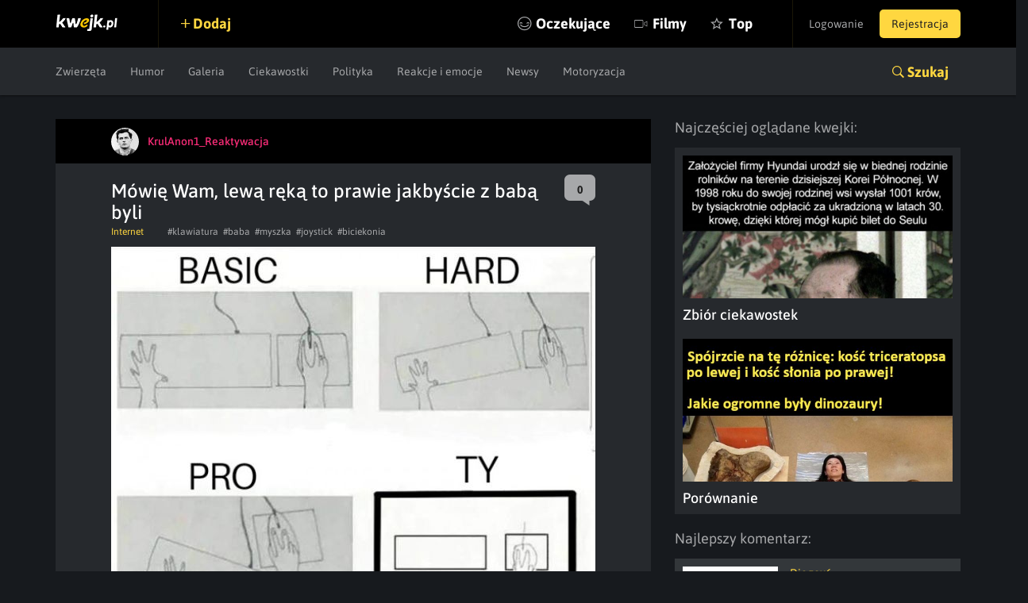

--- FILE ---
content_type: text/html; charset=utf-8
request_url: https://www.google.com/recaptcha/api2/anchor?ar=1&k=6LeiqDAUAAAAAPKE18w_fXUMdgFLqVmCbZqdWyyF&co=aHR0cHM6Ly9rd2Vqay5wbDo0NDM.&hl=en&v=PoyoqOPhxBO7pBk68S4YbpHZ&size=normal&anchor-ms=20000&execute-ms=30000&cb=73ckzg3xxlej
body_size: 50187
content:
<!DOCTYPE HTML><html dir="ltr" lang="en"><head><meta http-equiv="Content-Type" content="text/html; charset=UTF-8">
<meta http-equiv="X-UA-Compatible" content="IE=edge">
<title>reCAPTCHA</title>
<style type="text/css">
/* cyrillic-ext */
@font-face {
  font-family: 'Roboto';
  font-style: normal;
  font-weight: 400;
  font-stretch: 100%;
  src: url(//fonts.gstatic.com/s/roboto/v48/KFO7CnqEu92Fr1ME7kSn66aGLdTylUAMa3GUBHMdazTgWw.woff2) format('woff2');
  unicode-range: U+0460-052F, U+1C80-1C8A, U+20B4, U+2DE0-2DFF, U+A640-A69F, U+FE2E-FE2F;
}
/* cyrillic */
@font-face {
  font-family: 'Roboto';
  font-style: normal;
  font-weight: 400;
  font-stretch: 100%;
  src: url(//fonts.gstatic.com/s/roboto/v48/KFO7CnqEu92Fr1ME7kSn66aGLdTylUAMa3iUBHMdazTgWw.woff2) format('woff2');
  unicode-range: U+0301, U+0400-045F, U+0490-0491, U+04B0-04B1, U+2116;
}
/* greek-ext */
@font-face {
  font-family: 'Roboto';
  font-style: normal;
  font-weight: 400;
  font-stretch: 100%;
  src: url(//fonts.gstatic.com/s/roboto/v48/KFO7CnqEu92Fr1ME7kSn66aGLdTylUAMa3CUBHMdazTgWw.woff2) format('woff2');
  unicode-range: U+1F00-1FFF;
}
/* greek */
@font-face {
  font-family: 'Roboto';
  font-style: normal;
  font-weight: 400;
  font-stretch: 100%;
  src: url(//fonts.gstatic.com/s/roboto/v48/KFO7CnqEu92Fr1ME7kSn66aGLdTylUAMa3-UBHMdazTgWw.woff2) format('woff2');
  unicode-range: U+0370-0377, U+037A-037F, U+0384-038A, U+038C, U+038E-03A1, U+03A3-03FF;
}
/* math */
@font-face {
  font-family: 'Roboto';
  font-style: normal;
  font-weight: 400;
  font-stretch: 100%;
  src: url(//fonts.gstatic.com/s/roboto/v48/KFO7CnqEu92Fr1ME7kSn66aGLdTylUAMawCUBHMdazTgWw.woff2) format('woff2');
  unicode-range: U+0302-0303, U+0305, U+0307-0308, U+0310, U+0312, U+0315, U+031A, U+0326-0327, U+032C, U+032F-0330, U+0332-0333, U+0338, U+033A, U+0346, U+034D, U+0391-03A1, U+03A3-03A9, U+03B1-03C9, U+03D1, U+03D5-03D6, U+03F0-03F1, U+03F4-03F5, U+2016-2017, U+2034-2038, U+203C, U+2040, U+2043, U+2047, U+2050, U+2057, U+205F, U+2070-2071, U+2074-208E, U+2090-209C, U+20D0-20DC, U+20E1, U+20E5-20EF, U+2100-2112, U+2114-2115, U+2117-2121, U+2123-214F, U+2190, U+2192, U+2194-21AE, U+21B0-21E5, U+21F1-21F2, U+21F4-2211, U+2213-2214, U+2216-22FF, U+2308-230B, U+2310, U+2319, U+231C-2321, U+2336-237A, U+237C, U+2395, U+239B-23B7, U+23D0, U+23DC-23E1, U+2474-2475, U+25AF, U+25B3, U+25B7, U+25BD, U+25C1, U+25CA, U+25CC, U+25FB, U+266D-266F, U+27C0-27FF, U+2900-2AFF, U+2B0E-2B11, U+2B30-2B4C, U+2BFE, U+3030, U+FF5B, U+FF5D, U+1D400-1D7FF, U+1EE00-1EEFF;
}
/* symbols */
@font-face {
  font-family: 'Roboto';
  font-style: normal;
  font-weight: 400;
  font-stretch: 100%;
  src: url(//fonts.gstatic.com/s/roboto/v48/KFO7CnqEu92Fr1ME7kSn66aGLdTylUAMaxKUBHMdazTgWw.woff2) format('woff2');
  unicode-range: U+0001-000C, U+000E-001F, U+007F-009F, U+20DD-20E0, U+20E2-20E4, U+2150-218F, U+2190, U+2192, U+2194-2199, U+21AF, U+21E6-21F0, U+21F3, U+2218-2219, U+2299, U+22C4-22C6, U+2300-243F, U+2440-244A, U+2460-24FF, U+25A0-27BF, U+2800-28FF, U+2921-2922, U+2981, U+29BF, U+29EB, U+2B00-2BFF, U+4DC0-4DFF, U+FFF9-FFFB, U+10140-1018E, U+10190-1019C, U+101A0, U+101D0-101FD, U+102E0-102FB, U+10E60-10E7E, U+1D2C0-1D2D3, U+1D2E0-1D37F, U+1F000-1F0FF, U+1F100-1F1AD, U+1F1E6-1F1FF, U+1F30D-1F30F, U+1F315, U+1F31C, U+1F31E, U+1F320-1F32C, U+1F336, U+1F378, U+1F37D, U+1F382, U+1F393-1F39F, U+1F3A7-1F3A8, U+1F3AC-1F3AF, U+1F3C2, U+1F3C4-1F3C6, U+1F3CA-1F3CE, U+1F3D4-1F3E0, U+1F3ED, U+1F3F1-1F3F3, U+1F3F5-1F3F7, U+1F408, U+1F415, U+1F41F, U+1F426, U+1F43F, U+1F441-1F442, U+1F444, U+1F446-1F449, U+1F44C-1F44E, U+1F453, U+1F46A, U+1F47D, U+1F4A3, U+1F4B0, U+1F4B3, U+1F4B9, U+1F4BB, U+1F4BF, U+1F4C8-1F4CB, U+1F4D6, U+1F4DA, U+1F4DF, U+1F4E3-1F4E6, U+1F4EA-1F4ED, U+1F4F7, U+1F4F9-1F4FB, U+1F4FD-1F4FE, U+1F503, U+1F507-1F50B, U+1F50D, U+1F512-1F513, U+1F53E-1F54A, U+1F54F-1F5FA, U+1F610, U+1F650-1F67F, U+1F687, U+1F68D, U+1F691, U+1F694, U+1F698, U+1F6AD, U+1F6B2, U+1F6B9-1F6BA, U+1F6BC, U+1F6C6-1F6CF, U+1F6D3-1F6D7, U+1F6E0-1F6EA, U+1F6F0-1F6F3, U+1F6F7-1F6FC, U+1F700-1F7FF, U+1F800-1F80B, U+1F810-1F847, U+1F850-1F859, U+1F860-1F887, U+1F890-1F8AD, U+1F8B0-1F8BB, U+1F8C0-1F8C1, U+1F900-1F90B, U+1F93B, U+1F946, U+1F984, U+1F996, U+1F9E9, U+1FA00-1FA6F, U+1FA70-1FA7C, U+1FA80-1FA89, U+1FA8F-1FAC6, U+1FACE-1FADC, U+1FADF-1FAE9, U+1FAF0-1FAF8, U+1FB00-1FBFF;
}
/* vietnamese */
@font-face {
  font-family: 'Roboto';
  font-style: normal;
  font-weight: 400;
  font-stretch: 100%;
  src: url(//fonts.gstatic.com/s/roboto/v48/KFO7CnqEu92Fr1ME7kSn66aGLdTylUAMa3OUBHMdazTgWw.woff2) format('woff2');
  unicode-range: U+0102-0103, U+0110-0111, U+0128-0129, U+0168-0169, U+01A0-01A1, U+01AF-01B0, U+0300-0301, U+0303-0304, U+0308-0309, U+0323, U+0329, U+1EA0-1EF9, U+20AB;
}
/* latin-ext */
@font-face {
  font-family: 'Roboto';
  font-style: normal;
  font-weight: 400;
  font-stretch: 100%;
  src: url(//fonts.gstatic.com/s/roboto/v48/KFO7CnqEu92Fr1ME7kSn66aGLdTylUAMa3KUBHMdazTgWw.woff2) format('woff2');
  unicode-range: U+0100-02BA, U+02BD-02C5, U+02C7-02CC, U+02CE-02D7, U+02DD-02FF, U+0304, U+0308, U+0329, U+1D00-1DBF, U+1E00-1E9F, U+1EF2-1EFF, U+2020, U+20A0-20AB, U+20AD-20C0, U+2113, U+2C60-2C7F, U+A720-A7FF;
}
/* latin */
@font-face {
  font-family: 'Roboto';
  font-style: normal;
  font-weight: 400;
  font-stretch: 100%;
  src: url(//fonts.gstatic.com/s/roboto/v48/KFO7CnqEu92Fr1ME7kSn66aGLdTylUAMa3yUBHMdazQ.woff2) format('woff2');
  unicode-range: U+0000-00FF, U+0131, U+0152-0153, U+02BB-02BC, U+02C6, U+02DA, U+02DC, U+0304, U+0308, U+0329, U+2000-206F, U+20AC, U+2122, U+2191, U+2193, U+2212, U+2215, U+FEFF, U+FFFD;
}
/* cyrillic-ext */
@font-face {
  font-family: 'Roboto';
  font-style: normal;
  font-weight: 500;
  font-stretch: 100%;
  src: url(//fonts.gstatic.com/s/roboto/v48/KFO7CnqEu92Fr1ME7kSn66aGLdTylUAMa3GUBHMdazTgWw.woff2) format('woff2');
  unicode-range: U+0460-052F, U+1C80-1C8A, U+20B4, U+2DE0-2DFF, U+A640-A69F, U+FE2E-FE2F;
}
/* cyrillic */
@font-face {
  font-family: 'Roboto';
  font-style: normal;
  font-weight: 500;
  font-stretch: 100%;
  src: url(//fonts.gstatic.com/s/roboto/v48/KFO7CnqEu92Fr1ME7kSn66aGLdTylUAMa3iUBHMdazTgWw.woff2) format('woff2');
  unicode-range: U+0301, U+0400-045F, U+0490-0491, U+04B0-04B1, U+2116;
}
/* greek-ext */
@font-face {
  font-family: 'Roboto';
  font-style: normal;
  font-weight: 500;
  font-stretch: 100%;
  src: url(//fonts.gstatic.com/s/roboto/v48/KFO7CnqEu92Fr1ME7kSn66aGLdTylUAMa3CUBHMdazTgWw.woff2) format('woff2');
  unicode-range: U+1F00-1FFF;
}
/* greek */
@font-face {
  font-family: 'Roboto';
  font-style: normal;
  font-weight: 500;
  font-stretch: 100%;
  src: url(//fonts.gstatic.com/s/roboto/v48/KFO7CnqEu92Fr1ME7kSn66aGLdTylUAMa3-UBHMdazTgWw.woff2) format('woff2');
  unicode-range: U+0370-0377, U+037A-037F, U+0384-038A, U+038C, U+038E-03A1, U+03A3-03FF;
}
/* math */
@font-face {
  font-family: 'Roboto';
  font-style: normal;
  font-weight: 500;
  font-stretch: 100%;
  src: url(//fonts.gstatic.com/s/roboto/v48/KFO7CnqEu92Fr1ME7kSn66aGLdTylUAMawCUBHMdazTgWw.woff2) format('woff2');
  unicode-range: U+0302-0303, U+0305, U+0307-0308, U+0310, U+0312, U+0315, U+031A, U+0326-0327, U+032C, U+032F-0330, U+0332-0333, U+0338, U+033A, U+0346, U+034D, U+0391-03A1, U+03A3-03A9, U+03B1-03C9, U+03D1, U+03D5-03D6, U+03F0-03F1, U+03F4-03F5, U+2016-2017, U+2034-2038, U+203C, U+2040, U+2043, U+2047, U+2050, U+2057, U+205F, U+2070-2071, U+2074-208E, U+2090-209C, U+20D0-20DC, U+20E1, U+20E5-20EF, U+2100-2112, U+2114-2115, U+2117-2121, U+2123-214F, U+2190, U+2192, U+2194-21AE, U+21B0-21E5, U+21F1-21F2, U+21F4-2211, U+2213-2214, U+2216-22FF, U+2308-230B, U+2310, U+2319, U+231C-2321, U+2336-237A, U+237C, U+2395, U+239B-23B7, U+23D0, U+23DC-23E1, U+2474-2475, U+25AF, U+25B3, U+25B7, U+25BD, U+25C1, U+25CA, U+25CC, U+25FB, U+266D-266F, U+27C0-27FF, U+2900-2AFF, U+2B0E-2B11, U+2B30-2B4C, U+2BFE, U+3030, U+FF5B, U+FF5D, U+1D400-1D7FF, U+1EE00-1EEFF;
}
/* symbols */
@font-face {
  font-family: 'Roboto';
  font-style: normal;
  font-weight: 500;
  font-stretch: 100%;
  src: url(//fonts.gstatic.com/s/roboto/v48/KFO7CnqEu92Fr1ME7kSn66aGLdTylUAMaxKUBHMdazTgWw.woff2) format('woff2');
  unicode-range: U+0001-000C, U+000E-001F, U+007F-009F, U+20DD-20E0, U+20E2-20E4, U+2150-218F, U+2190, U+2192, U+2194-2199, U+21AF, U+21E6-21F0, U+21F3, U+2218-2219, U+2299, U+22C4-22C6, U+2300-243F, U+2440-244A, U+2460-24FF, U+25A0-27BF, U+2800-28FF, U+2921-2922, U+2981, U+29BF, U+29EB, U+2B00-2BFF, U+4DC0-4DFF, U+FFF9-FFFB, U+10140-1018E, U+10190-1019C, U+101A0, U+101D0-101FD, U+102E0-102FB, U+10E60-10E7E, U+1D2C0-1D2D3, U+1D2E0-1D37F, U+1F000-1F0FF, U+1F100-1F1AD, U+1F1E6-1F1FF, U+1F30D-1F30F, U+1F315, U+1F31C, U+1F31E, U+1F320-1F32C, U+1F336, U+1F378, U+1F37D, U+1F382, U+1F393-1F39F, U+1F3A7-1F3A8, U+1F3AC-1F3AF, U+1F3C2, U+1F3C4-1F3C6, U+1F3CA-1F3CE, U+1F3D4-1F3E0, U+1F3ED, U+1F3F1-1F3F3, U+1F3F5-1F3F7, U+1F408, U+1F415, U+1F41F, U+1F426, U+1F43F, U+1F441-1F442, U+1F444, U+1F446-1F449, U+1F44C-1F44E, U+1F453, U+1F46A, U+1F47D, U+1F4A3, U+1F4B0, U+1F4B3, U+1F4B9, U+1F4BB, U+1F4BF, U+1F4C8-1F4CB, U+1F4D6, U+1F4DA, U+1F4DF, U+1F4E3-1F4E6, U+1F4EA-1F4ED, U+1F4F7, U+1F4F9-1F4FB, U+1F4FD-1F4FE, U+1F503, U+1F507-1F50B, U+1F50D, U+1F512-1F513, U+1F53E-1F54A, U+1F54F-1F5FA, U+1F610, U+1F650-1F67F, U+1F687, U+1F68D, U+1F691, U+1F694, U+1F698, U+1F6AD, U+1F6B2, U+1F6B9-1F6BA, U+1F6BC, U+1F6C6-1F6CF, U+1F6D3-1F6D7, U+1F6E0-1F6EA, U+1F6F0-1F6F3, U+1F6F7-1F6FC, U+1F700-1F7FF, U+1F800-1F80B, U+1F810-1F847, U+1F850-1F859, U+1F860-1F887, U+1F890-1F8AD, U+1F8B0-1F8BB, U+1F8C0-1F8C1, U+1F900-1F90B, U+1F93B, U+1F946, U+1F984, U+1F996, U+1F9E9, U+1FA00-1FA6F, U+1FA70-1FA7C, U+1FA80-1FA89, U+1FA8F-1FAC6, U+1FACE-1FADC, U+1FADF-1FAE9, U+1FAF0-1FAF8, U+1FB00-1FBFF;
}
/* vietnamese */
@font-face {
  font-family: 'Roboto';
  font-style: normal;
  font-weight: 500;
  font-stretch: 100%;
  src: url(//fonts.gstatic.com/s/roboto/v48/KFO7CnqEu92Fr1ME7kSn66aGLdTylUAMa3OUBHMdazTgWw.woff2) format('woff2');
  unicode-range: U+0102-0103, U+0110-0111, U+0128-0129, U+0168-0169, U+01A0-01A1, U+01AF-01B0, U+0300-0301, U+0303-0304, U+0308-0309, U+0323, U+0329, U+1EA0-1EF9, U+20AB;
}
/* latin-ext */
@font-face {
  font-family: 'Roboto';
  font-style: normal;
  font-weight: 500;
  font-stretch: 100%;
  src: url(//fonts.gstatic.com/s/roboto/v48/KFO7CnqEu92Fr1ME7kSn66aGLdTylUAMa3KUBHMdazTgWw.woff2) format('woff2');
  unicode-range: U+0100-02BA, U+02BD-02C5, U+02C7-02CC, U+02CE-02D7, U+02DD-02FF, U+0304, U+0308, U+0329, U+1D00-1DBF, U+1E00-1E9F, U+1EF2-1EFF, U+2020, U+20A0-20AB, U+20AD-20C0, U+2113, U+2C60-2C7F, U+A720-A7FF;
}
/* latin */
@font-face {
  font-family: 'Roboto';
  font-style: normal;
  font-weight: 500;
  font-stretch: 100%;
  src: url(//fonts.gstatic.com/s/roboto/v48/KFO7CnqEu92Fr1ME7kSn66aGLdTylUAMa3yUBHMdazQ.woff2) format('woff2');
  unicode-range: U+0000-00FF, U+0131, U+0152-0153, U+02BB-02BC, U+02C6, U+02DA, U+02DC, U+0304, U+0308, U+0329, U+2000-206F, U+20AC, U+2122, U+2191, U+2193, U+2212, U+2215, U+FEFF, U+FFFD;
}
/* cyrillic-ext */
@font-face {
  font-family: 'Roboto';
  font-style: normal;
  font-weight: 900;
  font-stretch: 100%;
  src: url(//fonts.gstatic.com/s/roboto/v48/KFO7CnqEu92Fr1ME7kSn66aGLdTylUAMa3GUBHMdazTgWw.woff2) format('woff2');
  unicode-range: U+0460-052F, U+1C80-1C8A, U+20B4, U+2DE0-2DFF, U+A640-A69F, U+FE2E-FE2F;
}
/* cyrillic */
@font-face {
  font-family: 'Roboto';
  font-style: normal;
  font-weight: 900;
  font-stretch: 100%;
  src: url(//fonts.gstatic.com/s/roboto/v48/KFO7CnqEu92Fr1ME7kSn66aGLdTylUAMa3iUBHMdazTgWw.woff2) format('woff2');
  unicode-range: U+0301, U+0400-045F, U+0490-0491, U+04B0-04B1, U+2116;
}
/* greek-ext */
@font-face {
  font-family: 'Roboto';
  font-style: normal;
  font-weight: 900;
  font-stretch: 100%;
  src: url(//fonts.gstatic.com/s/roboto/v48/KFO7CnqEu92Fr1ME7kSn66aGLdTylUAMa3CUBHMdazTgWw.woff2) format('woff2');
  unicode-range: U+1F00-1FFF;
}
/* greek */
@font-face {
  font-family: 'Roboto';
  font-style: normal;
  font-weight: 900;
  font-stretch: 100%;
  src: url(//fonts.gstatic.com/s/roboto/v48/KFO7CnqEu92Fr1ME7kSn66aGLdTylUAMa3-UBHMdazTgWw.woff2) format('woff2');
  unicode-range: U+0370-0377, U+037A-037F, U+0384-038A, U+038C, U+038E-03A1, U+03A3-03FF;
}
/* math */
@font-face {
  font-family: 'Roboto';
  font-style: normal;
  font-weight: 900;
  font-stretch: 100%;
  src: url(//fonts.gstatic.com/s/roboto/v48/KFO7CnqEu92Fr1ME7kSn66aGLdTylUAMawCUBHMdazTgWw.woff2) format('woff2');
  unicode-range: U+0302-0303, U+0305, U+0307-0308, U+0310, U+0312, U+0315, U+031A, U+0326-0327, U+032C, U+032F-0330, U+0332-0333, U+0338, U+033A, U+0346, U+034D, U+0391-03A1, U+03A3-03A9, U+03B1-03C9, U+03D1, U+03D5-03D6, U+03F0-03F1, U+03F4-03F5, U+2016-2017, U+2034-2038, U+203C, U+2040, U+2043, U+2047, U+2050, U+2057, U+205F, U+2070-2071, U+2074-208E, U+2090-209C, U+20D0-20DC, U+20E1, U+20E5-20EF, U+2100-2112, U+2114-2115, U+2117-2121, U+2123-214F, U+2190, U+2192, U+2194-21AE, U+21B0-21E5, U+21F1-21F2, U+21F4-2211, U+2213-2214, U+2216-22FF, U+2308-230B, U+2310, U+2319, U+231C-2321, U+2336-237A, U+237C, U+2395, U+239B-23B7, U+23D0, U+23DC-23E1, U+2474-2475, U+25AF, U+25B3, U+25B7, U+25BD, U+25C1, U+25CA, U+25CC, U+25FB, U+266D-266F, U+27C0-27FF, U+2900-2AFF, U+2B0E-2B11, U+2B30-2B4C, U+2BFE, U+3030, U+FF5B, U+FF5D, U+1D400-1D7FF, U+1EE00-1EEFF;
}
/* symbols */
@font-face {
  font-family: 'Roboto';
  font-style: normal;
  font-weight: 900;
  font-stretch: 100%;
  src: url(//fonts.gstatic.com/s/roboto/v48/KFO7CnqEu92Fr1ME7kSn66aGLdTylUAMaxKUBHMdazTgWw.woff2) format('woff2');
  unicode-range: U+0001-000C, U+000E-001F, U+007F-009F, U+20DD-20E0, U+20E2-20E4, U+2150-218F, U+2190, U+2192, U+2194-2199, U+21AF, U+21E6-21F0, U+21F3, U+2218-2219, U+2299, U+22C4-22C6, U+2300-243F, U+2440-244A, U+2460-24FF, U+25A0-27BF, U+2800-28FF, U+2921-2922, U+2981, U+29BF, U+29EB, U+2B00-2BFF, U+4DC0-4DFF, U+FFF9-FFFB, U+10140-1018E, U+10190-1019C, U+101A0, U+101D0-101FD, U+102E0-102FB, U+10E60-10E7E, U+1D2C0-1D2D3, U+1D2E0-1D37F, U+1F000-1F0FF, U+1F100-1F1AD, U+1F1E6-1F1FF, U+1F30D-1F30F, U+1F315, U+1F31C, U+1F31E, U+1F320-1F32C, U+1F336, U+1F378, U+1F37D, U+1F382, U+1F393-1F39F, U+1F3A7-1F3A8, U+1F3AC-1F3AF, U+1F3C2, U+1F3C4-1F3C6, U+1F3CA-1F3CE, U+1F3D4-1F3E0, U+1F3ED, U+1F3F1-1F3F3, U+1F3F5-1F3F7, U+1F408, U+1F415, U+1F41F, U+1F426, U+1F43F, U+1F441-1F442, U+1F444, U+1F446-1F449, U+1F44C-1F44E, U+1F453, U+1F46A, U+1F47D, U+1F4A3, U+1F4B0, U+1F4B3, U+1F4B9, U+1F4BB, U+1F4BF, U+1F4C8-1F4CB, U+1F4D6, U+1F4DA, U+1F4DF, U+1F4E3-1F4E6, U+1F4EA-1F4ED, U+1F4F7, U+1F4F9-1F4FB, U+1F4FD-1F4FE, U+1F503, U+1F507-1F50B, U+1F50D, U+1F512-1F513, U+1F53E-1F54A, U+1F54F-1F5FA, U+1F610, U+1F650-1F67F, U+1F687, U+1F68D, U+1F691, U+1F694, U+1F698, U+1F6AD, U+1F6B2, U+1F6B9-1F6BA, U+1F6BC, U+1F6C6-1F6CF, U+1F6D3-1F6D7, U+1F6E0-1F6EA, U+1F6F0-1F6F3, U+1F6F7-1F6FC, U+1F700-1F7FF, U+1F800-1F80B, U+1F810-1F847, U+1F850-1F859, U+1F860-1F887, U+1F890-1F8AD, U+1F8B0-1F8BB, U+1F8C0-1F8C1, U+1F900-1F90B, U+1F93B, U+1F946, U+1F984, U+1F996, U+1F9E9, U+1FA00-1FA6F, U+1FA70-1FA7C, U+1FA80-1FA89, U+1FA8F-1FAC6, U+1FACE-1FADC, U+1FADF-1FAE9, U+1FAF0-1FAF8, U+1FB00-1FBFF;
}
/* vietnamese */
@font-face {
  font-family: 'Roboto';
  font-style: normal;
  font-weight: 900;
  font-stretch: 100%;
  src: url(//fonts.gstatic.com/s/roboto/v48/KFO7CnqEu92Fr1ME7kSn66aGLdTylUAMa3OUBHMdazTgWw.woff2) format('woff2');
  unicode-range: U+0102-0103, U+0110-0111, U+0128-0129, U+0168-0169, U+01A0-01A1, U+01AF-01B0, U+0300-0301, U+0303-0304, U+0308-0309, U+0323, U+0329, U+1EA0-1EF9, U+20AB;
}
/* latin-ext */
@font-face {
  font-family: 'Roboto';
  font-style: normal;
  font-weight: 900;
  font-stretch: 100%;
  src: url(//fonts.gstatic.com/s/roboto/v48/KFO7CnqEu92Fr1ME7kSn66aGLdTylUAMa3KUBHMdazTgWw.woff2) format('woff2');
  unicode-range: U+0100-02BA, U+02BD-02C5, U+02C7-02CC, U+02CE-02D7, U+02DD-02FF, U+0304, U+0308, U+0329, U+1D00-1DBF, U+1E00-1E9F, U+1EF2-1EFF, U+2020, U+20A0-20AB, U+20AD-20C0, U+2113, U+2C60-2C7F, U+A720-A7FF;
}
/* latin */
@font-face {
  font-family: 'Roboto';
  font-style: normal;
  font-weight: 900;
  font-stretch: 100%;
  src: url(//fonts.gstatic.com/s/roboto/v48/KFO7CnqEu92Fr1ME7kSn66aGLdTylUAMa3yUBHMdazQ.woff2) format('woff2');
  unicode-range: U+0000-00FF, U+0131, U+0152-0153, U+02BB-02BC, U+02C6, U+02DA, U+02DC, U+0304, U+0308, U+0329, U+2000-206F, U+20AC, U+2122, U+2191, U+2193, U+2212, U+2215, U+FEFF, U+FFFD;
}

</style>
<link rel="stylesheet" type="text/css" href="https://www.gstatic.com/recaptcha/releases/PoyoqOPhxBO7pBk68S4YbpHZ/styles__ltr.css">
<script nonce="W8FuA-TWwi57iCBEjKaV6A" type="text/javascript">window['__recaptcha_api'] = 'https://www.google.com/recaptcha/api2/';</script>
<script type="text/javascript" src="https://www.gstatic.com/recaptcha/releases/PoyoqOPhxBO7pBk68S4YbpHZ/recaptcha__en.js" nonce="W8FuA-TWwi57iCBEjKaV6A">
      
    </script></head>
<body><div id="rc-anchor-alert" class="rc-anchor-alert"></div>
<input type="hidden" id="recaptcha-token" value="[base64]">
<script type="text/javascript" nonce="W8FuA-TWwi57iCBEjKaV6A">
      recaptcha.anchor.Main.init("[\x22ainput\x22,[\x22bgdata\x22,\x22\x22,\[base64]/[base64]/MjU1Ong/[base64]/[base64]/[base64]/[base64]/[base64]/[base64]/[base64]/[base64]/[base64]/[base64]/[base64]/[base64]/[base64]/[base64]/[base64]\\u003d\x22,\[base64]\\u003d\x22,\x22QTLCnwTCicK1WVIPw5BJwqp7GcOWJHZsw4HDm8KRw7Asw5vDrm/[base64]/[base64]/DniA8U8KnGWbClEBGDwU7woh6T1AiTcKcC11ZQXp0YG1/WBo/KcO1AgV8wr3DvlrDjsKTw68Aw4LDqgPDqFpxZsKew7vCo1wVKsKuLmfCl8O/[base64]/[base64]/DksKEw7p8w5g/CMOLUSPCksKcwotRb2vDmcOXZizDssK+c8OFwrXCsDEJwoHCnHZDwr0OScOGPWLCsGLDnkzCjMKiOsO2woN4a8O5H8OvO8OyFcKve1zCkhVmc8KuMsKWWiEAwrTDhcOOwpslCcOsYG/[base64]/Cq0I0WsKwN8KLwq8vI1luwqoLNcK3YMKVSVlMIx3DqcKtw6PCvcKTeMK+w4HDlysFwpXCs8KRAsK0wr5swpvDo0EAwrvCm8KtScKpQ8KFw6/Cu8KZJsKxwqhTwrnCtMK5bzZFw6nCk2l9w5tjMHFgwqnDujLCpE/[base64]/[base64]/DgcK6wr9TwqrDt8Osw67DrDDChV7DgMK9fwzDsQTDl21zwqfCrMOLw4kSwojCvMKmO8KGwrnCtMKowr9QdMKFw77DqzHDsH3DmyvDshzDuMOCd8KXwqjDk8OpwpvDrMOnw5zDtWPCr8OiM8O2WzzCq8OHBMKuw7FVL29aLcO+dcKZXicvTGnDqcKzwqbCpcO/wqcvw4YDPHTDk3jDmVbDp8OywpzCg0gZw6FPWjstw6XDqzDDtn5/C3DDkiMNwojCgxnChcKQwpTDgA3Ch8OUw59sw68SwpZGw7vDiMONw6DDoyRtDV5QExpPwoLDhMOHw7PCksO9wq7CiHPCpzRvdRxyK8KwHnfDnXEsw63CncKfLMOAwp0CEMKOwrTDrcKvwqENw6rDj8OKw4TDmMK6YcKpbA/CgcKTw53CvRbDiQ3DnsKTwpHDkTxcwoYzwqxHwrjCl8OsfAMYTwHDtcKHby/CmMK6w6nDh2QSw5rDpUnDqcKGwqjCnEzCvzYxXlISwo/DpWPCm2N6e8O4wqsMPTbDlTwrRMOIw4/DtEsiworCjcObNj/Ci2vCtMKOUcKvPGjDqMOWQDkMVjIhVGYCwovCjBfDnzlBw5DDsSfCp1dUO8Kwwp7Dn2/DknIhw5/Do8O4YRbDpsKhIMOGZ1xnZjnDg1Vjwo4Dwr/DgCvDmgASwpXDjsKBSMKGaMKJw7TDvcK+w6dVNcONNMKZJXrCryHDrH4kVn/CrcOrwqAXcW16w57DqmkWJybCgglBN8K2eGFaw5jCuRLCu1khw71Xwq52Px/Dl8K7JFYJFRV7w7LDqiNew4zDnsKoVHrCusK2w63Du3XDplnCvsKLwrzCl8Kww4YFbcOkw4jCuEbDoHvCjn7DsiR5wrM2w7fDriHCkhc4PMOdUcKQwpoVw7VxLlvCsE0/w5xiBcO8GjVqw58GwoBTwrdBw7jCnMO1w53DicKdwqUkw5hWw4rDj8KxXTzCrMO4KMORwq5lZ8KpeCZvw5J0w4XCj8KnDSpIwoEyw4fCtHBJw5h4EysZAMK6G03CtsOCwqfDpkzCjh82dGAaGcK2S8O7wrfDiwhZTH/Cq8OmH8OBbl9nIRp1w73CuXwQDVI7w4fDj8Okw6NIwqvDlVVDXRc3wq7DmQEkw6LDvsKVwo8uw5cCFl/Ck8OOdcOow6UPJ8K3w7RNbi/Dh8OIccO4ZMOifAvDglzCgwbCsHbCucKmW8K3LcOLPm7DkSPCoijDrcOHwpnCjMODw6M4ecO8w6l/GirDgnTDhUXColTDgwsNb3XDgcOTwovDhcKywp/DnUl6USLCpAQgc8K6w47DssKdwobCilrDiChdDW8lJ2hGfVTDglXCq8KCw4fCk8KpIsOQwrrDicOIeifDvjLDllfDn8OUNcOHwpnDpMKgw53Dk8K+BBtKwqRTwqvDolR7wqLCisOVw5Iaw5xuwpzCg8OHIw/[base64]/DTA4Tw02wqrCnMOiw6dSBsORw7Emw79LwqLDv8KGCXRcDHzDjMOnwoDCkR/[base64]/[base64]/[base64]/CrEDCgyhxDsOtwonDvCNdA3PChlAVPsKwLMKGG8KUU37DvBdcwoXDp8O4HhPCiUIPUsOXHcKIwqceb33Dnw5Lw7DCujRawpnDiRIfW8KOScOhO0TCucOww7nDsizDn1EyBsO8woHDnMOXCyrCqMOPIsKPw6oOJG/[base64]/DpTcNwpY5w4fCiBzCvSLCsyvDhsOoesKAw7N/w5NMw7gHKcOnwofCoF8occOfVkbDrFHDkMOedx7CqBtRUwRDWMKLCDs+wpcmwpDDpXdRw4/Dv8KfwoLCrnU/TMKIw5bDl8KXwpVowqAjLEE+SRrCsFrDiQnDhSHCq8KCIMO/wpnDnXHCqCQmw5IqCMKJN07CssKzw7LCj8K8F8KcQy1jwrR9wop+w611wqw4QcKfVSYIKRZVRMOLM3LDlsKTw7dfwrTCqVNOw7B1w7oVwoMNT2hhZ1lsPMKzWVbCtCrDo8OuXyl3wo/DkMOowpBFwrfDlBEWTwpqw7LCkMKZDcOhMMKKwrU9TE7ChgjCpnB7wpBEKMKUw7LDjsKDb8Kffn/Dr8O+QMOTAsK9EFbCl8OTw6zCuwrDnRd6wpQURcKtwqY8w6XCjMKtOTjCnMKkwr0wMhZ4w6xnYDEfwp5HL8OBw4jDgsOhZEg+FwHDhMKYw6LDiW7CkMOhWsKpdDvDs8KnEU3Ctw5sAiV1ZsOXwrLDn8KPwr/DvTAHJMKpPlbChG4Swq5uwrjCk8OPDQhzPMKeasOwekzDl27DqMOudVBKSWcJwqHDklnDrnjCqxjDosKgYMKiDMK1wrnCocO1CxBrwp3CmsOSFzlcwrvDgMOpwpzDqsOtZsKLbFtVwro9wpQ8w4/[base64]/DrB8Nw61qwqLCsEsbw5/CsXjDscOQwrzDl8KfN8KHeGx3w5/DiyUhHMKwwpINw7R4w7tMPTk0UMK5w5JSOQtAw7VSw6jDqk4xWsOKQhEGFEjCgXvDjD9Ew6hjw7HCq8OcesKKZzNwbMOnGsOIwqcawpVPIAbDlgl/PcK5bDHChBbDjcOvwrETYsKUVMOdwo10w490w7jDuGpAw44nw7JvEsKgOXkOw4/CksOONxbDksO1w7l2wrgPwr8fcUXDjHLDoC/DtAUnHQJ6UsKNOcKTw6sXKhjDkMK3w4PCrcKYC2XDjTnCrMOlE8OMYQnChsKmw4stw6YiwonDu2oSwofCrh3CosKqw7ZiBQFww7U2wp7DsMOBZGbDtDLCr8OuXsOCSltPwqrDvR/[base64]/[base64]/[base64]/c1zCiChYwodAwrDCmV5MdDNnw6DCmE4qwolfPcKeesOBAwpSKRhaw6HCglN5wrHCs2jCtGzDiMKRc2zCjHMAGsODw41Jw5QeJsOTFUcsF8O2YcKow4NMw5sbJwhHV8OXw7rDicOJCcKEJB/CosK+B8Kwwo7Dt8OTw7pLw57CgsOKwpdNABY9wrDDusOXB2nDjcOOaMOBwp4oVsOMQ20PPDDDjcKkCMKXwpvCo8KJU1/[base64]/ClxN/FMKhcWhofcOtw5ogwq8jGh3DjDQBwrlXw6/Cn8ONw6xMScOmwpnCpcOJHH/Ch8Kpw7ESw6Fawp8HAMK0wq5IwoJeVwXDgxHDqMKew6M6wp0Iw6HCusO8PMKdT1nDs8OABMKoJUbDj8O7PizDgwlVRRnCpQrCvnVdZMOTEMKpwoHDgcK0ecKyw741w6ogcW8IwpAJw5/CvsOgWcKFw5xnwpUyIcKFwp7CgsO2w6hWE8KNw79ZwpPCvGLCp8O3w4bDh8KYw4ZOLcKvWMKSwrPDtRvCg8K2wpk/MAMjck/ClMKCTEIwF8KGWW/CisOhwqXDhkggw7vDunLCv3XCoR9sDsKAwrbCsWxuwpTCjShywq3Cm37CiMKoKX8lwqjCjMKkw7PDvnPCn8OhKMOQWiYjTSB4YcOowqDDqX12HjzDqMO0w4XDtMKGP8Oew4x/bjzCrsOXbzZGwq3Cs8Okw6dIw7kbwp3Cv8O4SnweW8ONPsODwpfCo8Ovd8K5w6MAC8K5wq7DkX1ZWcOXS8OzGMOcCsKLMybDicO+Z1dMKQMMwptWGAVBLcONwpVFYlNjw54Ww77CvT/DlEhuwqlPXRTDsMKYwoExEsO1wrdrwp7DhkrDuRBgOFXCosKxG8K4NTTDqXvDgj8rw73CtxBoJcK8wpV/dBDDrsOswpnDscO1w6jCpsOac8OCVsKcfMOpTMOqwolFYsKOdzQ+wp3DtVjDlcKvasO7w7cAeMOXXcOJw5dFw5UUwpTCm8KzeB3DoXzCtzIKwozCuk7Cq8OzRcObwqk5QMKdKwtbw7s8fcOcCjIEbXxBwr/Ck8K7w6PCmVwTRcKQwophPg7DnUARRsOjYcKMwrdiwrlEw6Now6HDucOEGsOsDMKPwobDoxrDplw0w6DCvsKWD8KfQMOfVcK4VMOKIMODd8KBG3JUScOrezZvRQAUw7BCaMOrw4/[base64]/LMOGwp/CsDwpwrHCpMKYFsOOCzzDvDAUwozDuMOkwrPDu8Khw4laIMODw4UjEsK2PE48wo7DvA49QkUCGBDDrnHDlh9CRT/Cg8Oaw7hncMK1LQ1Hw5JxbcOgwrdwwoHChzQrSsO3wpt/TcK6wrxaH2l/woI6wpEdwqjDucKNw6PDt01Zw6QAw7rDhiwTY8OmwoNVWMKQYVPDvHTCs19SIsOcS2zCq1FxDcOvecKIw6HCqjLDnlE/wqciw45ZwrRSw7/DjMO4w6/[base64]/Dj3jChsOifsO+w6jCl8OnwrZQEB7DlsO6JMOqwo3CscKbIsKlVwZ4eULDl8OSF8K1Jgg0w75fw6vDrRIaw7TDjcOhw6g/w5QMdXIoDCBHwp1JwrXCqXg5bcKyw67CvwILPyLDrgJQSsKoQMOUeyfDqMKFwq0aJMOWO3RHwrINw7fDt8KJODnCkRTDm8KJAz8Vw5vCjsKdw7bDj8OuwqDDrV4/wrDCjgbChcKUAnx6HnoCw5HDisOiw7bCp8OBw5cTKztxeR8IwpHCuxXDt3LCjMKhw5fDgsK7EyvDrGPDhMKXw6bDj8K+w4IvDwDDlUkVHWPCgcKqPjjCrQ3CvsKCwrvCrlVgbxxswr3CsnfClktBN3klw5LCtBI8XCJaS8KYUsOFWw3DkMKkG8OAw7N/O1pYwojDuMKGIcKKWRcNS8KSwrHCnxjDoAk3wpLChsKKwqnCrsK/[base64]/a8OeNCw5w5FIw7J5YTI7S8O0YidOZcOQMgrDgi3Ci8Kxw7M0w5bCnsKtwoDCksKGYy0rwqRGNMKxKjnDtcK9wpRbUSBKwqjClj3Dgigrf8OAwrYMwoYWasO8W8OcwoLChEE/[base64]/[base64]/DkS3DgcK6w6PDmcK6wrfDr1JpEToFwqcAYxHDs8Kew4c0w48vw6Mawq/DtMO7KiUrw7Nzw67CmFvDhcOEFcOmDcO5w7zDgsKEbgM8woMIZGsgAMOXwoHCuAjDnMKlwq0mZMKaCRsyw7vDuFjCuS7CpnnDk8KlwpZ3XsOdwqbCq8KpfMKNwqdMw5nCs3PCpcOhdMKzwqU5wptEU0wRwp/DlMOHcU9NwpI/[base64]/DrsOmwqvDv3PCmFccw5pmL8O1AsKuwrLDuk92U8Ocw6zCmRNLw5XCosOGwrhGw4vCqsKDLhzCiMKTHXw/wqnCkMKYw5Ymwoosw4rDgAd6wpzDhgdAw7nCm8OpI8KCwqYBR8K9w7Nww58owp3DssOCw5FiDsOOw4nCucKvw7dcwrLDtsOjw6/[base64]/ElDCrsKEwpDDqTjDv8OAwp9Yw7FmA8K6b8K9wpDDlcKwZQHDn8ORw47CisKRKSXCqwjDmCtfwqdmwoXCrsOFRETDvAjCscOTCSXDmMOSwoR6KcOhw5Ipw5IrHTIDV8KIN0bCocOiw6x4w7zCisKuw7InLAfDrUPCkjBawqM/wrI8aBsDw7FpeRbDvRYIwqDDrMKXUhtWwpI5w4EKwovDmibCqgDDl8Ouw5/DkMKBAS9UNsKCwq/Dh3HDmx8YJMOLLMOCw4sGJMOfwpvDlcKCwrnDssOzMi1eLT/DtFzCv8OKwqXDlgAOw6bDk8OGO27DmcK1BcO2OcKPwrrDljTCln1jcVbCmWkAwqHDgixnJcKhGcK6c3bDpGnCskgLYsOCGMOawrPCkDgtw4DCgcKlw6dwBgzDh3wxGjzDmEkDwr/DuEDCrE/CnhB8wq0Ewq/CvGF/b2tQKsK0Emtwb8O+wo9Qwopkw7RUwr4Fd0nDsUZceMOyVMKlwr7Cg8Oyw4LCmXEQbcKgw7AEXsOyCGY5BV4wwr5DwpJmwrPCicKKMMOIwoDDv8OvQxxIHVrDvsKswqMnw69qwp/DvCPDgsKtwol9wrfCnRnCj8OONj8DAHnDpcK2SzsRw5/DmiDCpsKSw6BGO3Mgwo4FdsKRTMO9wrAQwq0jRMKFw43CkcKVRMKawoB5OiPDtnQfHsKVY0DDpVUNwqXCpTwkw4BbB8K3ahjCqT3DocO0YmzCogonw5oKcsKbCcKVXmQkUn7CkkPCp8KJaFTCih7DpUt9CcK3w5EQw6PCrsKTaAZmAHA/XcO7w6jDmsOiwrbDkw1Fw5FtU3PCrMKIIUjDgsOywqUJc8OxwrjCrw8FYMKlAmbDlyjChsKrdTBIw6xZQnPDkQkLwoDCnAnCg0QFw7txw6zDi3oDFMO/A8KLwowjwo4ew5Arw4TDkcOTwo3DgTDCgMOrWBbCrsO8TsKsNVTDgQlywrcAB8OdwrzCuMOIw6JAwoRWwoo3ejHDpjnDtSIlw7TDrsKLQMOZIFIQwpEnwrPCrsKUwrXChMK6w7vCksKzwo9tw7M9HAk2wr4sTMO0w6XDqF9ZD08EacOZw6vDgcOVLGvDjm/DkDpuQ8KHw4HDgsKmwqrDvFlywoLDtcOZccODw7AAOBXDgsOFNgQawq7DlRPDoGIKwq5NPGd1YlzDnmPCpcKiKwrDi8K3w4UAfcOmwqvDmsOkw7/CtsK/wrvCkGvCmVjDm8Olc13CoMOKUwTDp8KJwqHCsVPDgMK0HS/ClsKufsKGwqTCrAnDlipyw5k6fE/CssOHP8KgTMK1ccOPScK5wq8sRH7Ch0DDmMKLNcOQw6/[base64]/w5hUw50IHCUTw6ZXHV9Lw4gAwpBww4I7w7/CncOJbcKFwoDDvMKAccK7KW8pNsKYGEnDvFDDuGTCm8KLM8K2I8KlwpFMw5nCgF7DvcOSwrfDusK8f0Rxw6wawo/DncOlw7knIjUXfcKxWDbCv8OCZHrDnsKva8KEd1rCgCkLY8OIw5HCln7CoMOeZzZBwoMIwphEwp1MA180wo5xw4PDkUJZGcOtS8KlwpxPe08ROWTCuB45wr7DsEzDkMKvVhrDn8OuHcK/[base64]/CqTZIXsOEWQHDscOUw4EwwqTDgHEXDm5gOsOywpxNSMKtw7Q9CFzCu8K1T0bDlsOfw61Uw5TCg8Kgw7VNOzsmw6/CmQRcw4k2Aykgw4nDicKMw4DDiMKQwqYwwoXCqygGw6PCrMKaDsK2w7dCccKBLjXCp3LCn8Krw6DCr2hJOMOuw7NWT3YsRT7CrMOIfDDDkMKTw5cJw5kJeS/DvicUw6XDrsK1w6jCqcKXw6BLQEgJLEJ5ehjCvsKraENiwo/CkQLChT01woMPwrc1wojDpsOQwokpw7HCqsK6wq/DpxvDqBrDsiphwpp7IU/Ci8OVw67CgsKZw4jDgcORUsKmVcOkw4/DomPDkMK6w4ATwrzDlyRbwobCvsOhBjAgw7/ClwLDhlzCqsOxw7vDuT8owqJewpvCsMOUK8OJM8OUY1xCLTgVUMKwwpNaw5YdeR9vZsOwIVEyJQPDjQZ7W8OKFREGJMKpNVPCsSjCm3IVwpBmwpDCq8OMw61hwp3DizgYCiFlw5XCm8OGw6zCqmXDoS/DnsOAw7RCw7jCuDlUwrrCiB7Dr8KCw7LCjERGwrRvw6E9w4zDhFHCpVbDrgbDosKzFQTCt8Kcwo3DrEAYwpItf8KYwpJNfcK1WsOSw6XCo8OtKDTCtsKzw51qw55Kw4PDiA4efV/[base64]/Dt8OpeRDDsRQResOsw7dCw5Mpw78bIU/ChsObM1TCqMKTFcOXw6bCtxU6w6HCrl9fwqVjwrPDjg3ChMOuwoRFMcKiw5rDrsObw7LCr8K+wohxFh/DoA59WcOTwrTCl8KIw6zDsMKEw5rClMKXFsOUZGrCssO5w74GC0UsEMOqPTXCtsK2wojCicOeL8Kgwo3DokTDosKrwrPDvGd2wpnChsKIGsO6bsOTRlBuCcKPQwJ0bAjCumptw4JxDSRgIcO4w4DDsXPDin7DksOsW8O7PcO9w6TCscKZwo/[base64]/Ch8OwXXAow5FPw4B7RBUOfw8zwpvDnsKGwpcswpEjMzZcIMK7fzQ2LsOwwr/CqcKDV8OFIcO3w5fDp8KTDcOtJ8KKw4s9wrU4wozCpsKow7cxwo1Ew4HDm8KfK8KCScKFBwDDtcKQw7INGl/DqMOoJ3LCpRrDkGrCq1ARaSvCqU7CnmJTKGBPZcO6csOLw6x+FkHChT8fAcKGKmV/w7o8wrXDr8KYF8OjwpDDqMOfwqB6w7p3ZsOBNVrDm8O6Y8OBw4HDqRHCg8OYwpccBMKsDQrCjMKyJkBWTsKxw4LCoF/[base64]/CrcOZfiFhw5bCrnHCm8Kmw7XDo2LDkVLCnMK0U2lHHcKsw4ZZIkvDpcO4wpAiFX/[base64]/wrh2w7fCj8K9eMKfw4zDiRzCrcOEDcKNwohjw7Few4UWWB8tOVXCowdCYsO3woFseRrDssOBRF1+w5N3YMOiMsOQNA8ow49iN8KYwpDDhcKELDbDkMOHAi1gw4duWH5YfsKlwoTCgGZFLsOqw4bCusK3wp/DmDLDlsOuw7XDhcKOdcO8wrzCrcO0GsKOw6jDjcOhw7FBTMOzw6M/[base64]/DtiLDrcKqw4h+w7/[base64]/wr/DpyJgwrFUFFjDvnUNwp7DvhjDoVt8wrbDgh/[base64]/[base64]/[base64]/CkMOZw5pqSsOBPAvCoMO6IFzCgsKtwr/ClEvCicOSCG5/OsOvw5TDqVhUw6/CoMOdSsOFw5RSGsKBcGHCv8KOw6bCogHCujguwpEnSn13wrzCjyFkw79Kw53CuMKDw4rDrsOaO1ckwqlBwphYFcKDS0nCiyvCsgUEw5/CvsKfIMKwaSluw7Juw77ChzcOdhkzJjVjwpXCgsKOPMOKwoXCu8K5AzQMLDdMNnzDvAzDn8OIVnfCisO/K8KrSsOEw6oHw7sMwoPCrlhlB8OHwrMMDMOew4bCv8ONKMO0exrCk8KKESTCoMK5IsO0w4DDr0bCsMOJwoPDjljDhx7Crg/DjTA1wpo7w4djecO+wr4rdT5lw6fDqgbDtMOHR8OhBmrDh8KHw6zDqX8Pw7oaUcOxwq4uwodWc8KaQsOywr1pDFVfNsO/w5FvT8K8w7rDvcOHD8KzAMKRw4fCt3EIDycgw75cWXDDmD/DnU1WwqPDsV4LWcOjw53DncOVwq94w5fCpXxfH8KPQsOAwrpkw43Dr8OVw7rCvcKnw4XCkMKybjXDjgJkPsKeG0xKNcOTO8OvwovDhMOuTTDCtX7DuAnCmBJswr1Iw4kuMMOJwq/DtF0IJ39vw7s1egNtwpHCoG9Tw6oBw7EtwrosWcOAYSw2wpTDr2fCr8O/[base64]/DpcKGw5FCw4/CoFLDkcOawp01IcKRwpQpw4IBOw9Rw7cZMsK1GEXCr8OTcMOaYcKUFcOaIMODdRDCuMOSEsO/w5EAEBYDwpTCnnnDmCLDpMO+ADfDl2s3wod5CMKyw5QXw7dZM8KDa8K4ADgJbS5Tw6kcw7/[base64]/[base64]/wpJdSX7Dr00bw6sGQ8Oyw55UEsK+P8OFHRdnw5XDr0jCtw/CgXDDuX/[base64]/CusKEw4fDgm1uwqPCq8KcwrlOwpBJw4jDlXw3fG7ClsOSVsO0w6tww5zDgC/Ct3wGwrxew4TCq3nDrAlUA8OITHbCj8KyBQnDpyw6JsKjwrHDisKnGcKCZ3Ikw4J/PcOgw6rCi8K2w7TCrcKiX1oTw6zChG1aD8KIw6DCpQQwS3HDucKTw4Q2w53Dmh5MLcKrw7jCiX/DsUFkw53DhcOHw7DDocO0wqFKZMOmPHwZT8KBZVhJODNfw5DCrwdzwqlVwqthw47CgSQYwp7Chh5swpp9wqdQXj7Dq8KOwrMqw51xP1tiw51lwrHCqMKiOwl2UjHDrQXCo8OSwqHDqz5Rw7cew4rDhA/DssKowoLCsU5iw7lEw6EwL8Kkw7TDjUfDgDkrdVhNwr7CvWfDmyrCnxRBwqHCinbDqUYxw6wyw6jDoRXDo8KDXcK2wrjCiMOAw60UFB93w55pMsOuwqvCo2zCosKrw4gVw6vCgMKnw57DuyROwo/DrgBHPcKTGQdmwqHDq8Oew7PCkRlwfcOED8KTw4V5esOZNHpowqAOXsOPw7h/w5wRw7XCi1wZw5/DhMOiw7bCvsOqDmN2DcOzK0bDtinDtDdfwrbCl8OywrXDqBTClcKjYynDlcKAw6HCmsO2dgbCglTDhFtfwrnClMKdLMKuAMKOwp5CwrzDusOBwplMw4fCncKJw5TCnxzDjxJnVMOsw541CF3Dk8OMwo3CgsKxw7PChFfCs8KAw5/ChAjDqcKYw6/CvsO5w48rFyJBDMOtwoQxwqo+MMOYDRocecKTWHPCmcKzcsKtwozCp3jCrgtkG0dbwr3CjSQdcAnCssK2Hw3DqMOvw696E3nCrBXDqcOYw69Fwr/[base64]/CmsK4PMKCwoDDtcKNw7URw5hQMn1Lwq89PRTChlzDhcO2IFDCjXvDkBxfFsOswq7DpEUfwqTCusKFC2hZw6jDqMOcWcKLPi7DlQjDjDAKwoNDPmrDncOgw4oXd1/DpQHCocOYNFrDtMKPBgF4MsK2MEJHwrbDm8ORG2UVwoZcTiVLw5YxBz/Dm8KDwqYsIMOEw57ChMO/[base64]/[base64]/[base64]/NhLCji7DgMKrPCZ3wok2w5FlwqXDo8OqD2IZZ8KEw6rCvRbDgjrCscKrwrPCmVZ3djcgwpFAwovCs2LDjkPCsg52w7HCrUrDtAvCpRXDhcK+wpB+w6YDBUrDusO0wpQnw4h8G8KHw77CusOJwpzCv3Vcwr/CsMO9BcOmwqbCjMO4w5xJwo3CqcKiw6hBwqDCqcO5wqBBw6rCtDcVwrHCnMKQw4xVw6MXwrEoN8OuZzLDgGrCvMKXw5pEwr3DocKmC2HDvsK+wqTDjEplNMKPw5NzwrPCo8KLdsK/RyTCozDCvi7Dq2QpPcKvfizCtsK0woo0wrkbbcODwr3CpS/DgsOJFRjCqnhjGcK/dMKfPj3Dnx/CqlzDo1hoT8ONwrDDtyRdE3tKDh9mbzFpw5N7NAzDk2HDvsKpw6rCnGEfaFfDhhg6AEzClMO/w5skS8KBTGUawqR5RnZ5wpvDh8OGw77DuhwJwoNyeBYwwr9Sw4fCqy1WwoNpO8KowoLCocOswro5w6tqGMOEwq7DmcKAOsOgwqPDtn/DhhfCt8OkwpfDizkzLShswqzDnjnDjcKUEQfCjD9UwrzDnSTCuwk0w7VWwrjDvsOBwoRWwqDChSPDnsO1wo4SFy0xwpciAsKSw6rCm0fDnlfCsTDCk8O9w7VVw5TDn8Kfwp/CgzFxRsONwoXDgcOvwosJDnvDr8Oqw6IYfMK6w6vCrMOjw6PCqcKOw4rDjTrDqcKgwqBFw6hEw7IaPcOXcMKuwo8EKcOdw6bCj8Oow7U7YxwRYhvCqE3DpXTDvUXCsmwJa8KgNcOKIcK0bShzw7cSKHnCoTDChsOfHMKRw6/[base64]/DpW96wqsOw67DlcKqw6/DkcO/[base64]/Dp8OhfF/Dqkgqw7XDtcKJRnfDhcOrwpzDuE7CusO7UMOYecOtZcKSw73DnMO8CsOZw5dkw4hreMOmw6hZw6pLaUs1wrBBw7TDhMO0wqx1wprCpcOAwpVCw4LDhSLDlMO3wrzDg34xSsOQw7jDh3BAw5tbVMO8w6BIKMKTEQ1Zw44cQsOVTQ1Dw5ARw6Jhwo9dazB5NhnDgcO1YR/[base64]/wqbCpcO0wrNjVMKtVj9uwprCicKAUwZlOWc4bEZCw6nCgQ0BBkEmY2zDuR7Dog3DsVkXwrXDhRcuw5XCqQfCosOcw7Y2TAs3AMKfekHDscK4w5UrYA7CjzIMwpLDjcOnecKiJibDux8Nwqgmwrd9NcOBK8KJw67CisOzw4YhAxsHdhrDhEfDuXrCs8K5w5MdF8O8wp/[base64]/Dk8KWKB7ChQk2wpRnw4PDhcOxwokewpXClkEqw4Vgw4YUMizCscOnLcOOHsO+ccKjXcKrLEVEaSdUHCjCvMOcw57DrmRcwpY9wpDDksKBL8KPw5LCjzUZwo5/TiLDviLDiB8Uw7M5CBvDrSwSwoVHw78PGcKpTEV8wqsFd8OwEGQpw6lkw7PDjX0Vw7tww41gw5vDmhZ2EihGEMKGbsK2GMKffGENcsOawr/[base64]/wrjDkkfDjWjDqmdcTcO1dcOgwqVIw7DDoDrDg8OJUcODw4YtdRVlwpczw6krMcK2w7s0ZwkOwqLCjwwrRcOdTEbChxopwrc6ejLDscO6ecOzw5bCrUAAw4/CksK6TS7Dp3pdw4UeQcKWZcO7AlZ3W8Opw4fCosKIYxlhYU0MwoHDqnbCrV7DtsK1WBcMXMORQMKmw40ZCsO1wrDDpSrDp1LCkB7CjB9Gw4BGfFV1w53CqcKvSD7DpsOiw4rCnnY3wrU/w4zDoi3CncKIB8Kxw6jDhsK/w6PCnGTCm8ODw69oBXLDr8KPw5nDsB1Mw45nPR/[base64]/CgGhbW8K2wrlGMC7CrBvDvm3DkcKHwp8JWXzCv8O9wqrDnhcST8O+w5zCjcK5Qn7ClsOJwpYTMldXw51Mw6HDo8OYH8OYw7LCpMO0w7gUw6sYwogww67CmsKydcOsMQfDisO8GXoBCGDCnApCRRzCh8KAYsOmwqQrw7F7w4Fzw4jCs8Kywq5/[base64]/CssOyw5YLw6DCgcKow6cBf8OfRsKyFMKmW8OSHWrDuCdFw7JowoPDiRhTwpzCn8KBwpjDjzsPcsO4w7k+YmM1w4tHw6NUKMKPYsOVw5/[base64]/DolxeDsOVw55jw6NSw6kww4lmVFpEJcOWV8O7w6BfwqBxw5rDkMK5HMK9wrNFJjgmT8OFwoVEEkgaUgZ9wrDDmcOKNsKcF8KaNSrCqH/CiMKfEMOXBE9YwqjDrcO4b8KjwpwVI8OAO37CuMKaw4XDkWbCvGpIw6DCkMOyw4glYg1JMsKRJQzCkwLCuWYfwozDrcOuw6zDoArDl3NAADlKRsOLwpsuGcKFw414wodPEcKuwonDrsObwo0yw6nCvTpBLj/CpcOowpNXaMO8w4nDlsOXwq/CgUsew5F+YhZ4cXRcwp0pwpdhwolAPMK2TMODw6rCuxtPeMOBwpjDjcOXKwJnwpjCqg3Dn2XCqULCoMK/elVbP8OYEcOdw6tvw6XCoG7Cr8K7w6zClsO8wos9emtdL8OxcwvCqMOINg42w70kwo/DqsOgw7zCt8KEw4XCuStww5nCk8K6wo5+wpfDniF2wrjCu8Kww45Nw4hNUMOHNcOww4PDsB9CEiZBwpDDv8KTw4TCuXXDnwrDsi7CiibDmA7DowoNwppJBWLCjcKqwp/CusKOwqQ6FA7CksKUwo/[base64]/DscKFwrHDkloGA8Kzwo/DnVbDhsObw7srwoNVwrrCl8OSw77CuW5jw7JLwoRKwoDCjD3Dn3BmZ3VRE8KTw745Z8Ojwq/DlHPDgcKZw6prYMK7UXPCtsO1MGMOE1wKwponwrlDTR/Dq8O4aWXDjMKsFgYOwpllLsOkw4TCkHvCjH/[base64]/[base64]/Dk37CvRptLk7DrBIeNMOgwq/DnBvDhcOOPgDCpD8XJERHTcKjQTzCg8O7wo9Nwrcnw6dUDsKPwpPDksODwrfDnFPCgHQfI8KLO8OLC1LCi8OUfDUncsKsTmJKLTfDiMOTw6zDnnfDnsKNwrYJw5BFw6cLwqAAYw/CrsOOIMKgOsOAIcKXa8Krwp96w5B6UwcDaWIIw53CiWPDh2cZwonCoMOsYAEBOxTDn8KtHilcHsKnCBnCj8KcPyoewqJlwpHCnMOGamXCtTLDqcK2wqTCgsKvHz/CmwTDq0HCi8OhP2zDjl8pIBDCkBQyw5DDgMOJTRfDgng/woDDksK8w57DkMOnRCQTcCNHWsOcwr1lZMORH0kiw7QPw4LDljTDksOkw6laQmNEw59Lw7BGw4nDqybCqMOcw4RgwrZrw5zDnXR4FEXDhCvCm2tqMiYeU8O3w75nVsOnwqfCk8KySsO7wqXCjsOyOhZbPy7Di8O3w6QcZgHDpngyJhE/GMOIUj3CoMK0wrA8ZT9jSynDv8KvLMKgBsKpwo7Cj8KjC3DDizPDhxswwrDCl8KYUT7Cp3IGfUHDgighw7E7EMOiIQDDsR/[base64]/CkMKGwqsaw4/Cp1bDrMKJEsKqw5bDkcOzwpvCqGXCh3hnf23Cqigkw4oIw6TCqRHDtcKiwpDDgAAHOMK/w4/ClsKxAMOow7pEworDkMKQw6vDhsOsw7TDlcOMZAoWdj0Gw7pOKMO+DsKpWxdvfxxNw5DDtcODwrphwpLCqTYBwrk/[base64]/[base64]\\u003d\\u003d\x22],null,[\x22conf\x22,null,\x226LeiqDAUAAAAAPKE18w_fXUMdgFLqVmCbZqdWyyF\x22,0,null,null,null,0,[21,125,63,73,95,87,41,43,42,83,102,105,109,121],[1017145,275],0,null,null,null,null,0,null,0,1,700,1,null,0,\[base64]/76lBhn6iwkZoQoZnOKMAhmv8xEZ\x22,0,0,null,null,1,null,0,1,null,null,null,0],\x22https://kwejk.pl:443\x22,null,[1,1,1],null,null,null,0,3600,[\x22https://www.google.com/intl/en/policies/privacy/\x22,\x22https://www.google.com/intl/en/policies/terms/\x22],\x22qP60Ng8pZHl4UHAFctdSWFRTiokVsjREHSyktTcN+V0\\u003d\x22,0,0,null,1,1768942964347,0,0,[52,66],null,[55],\x22RC-wvYvDg50fUk_Kg\x22,null,null,null,null,null,\x220dAFcWeA7sBMNlQg5wviaEMcojS7yfuah3-4wpZZJuxtw3WcjzhuLetvW3YAzlzutct2r1DxqEt863nOz1PYJm5cQ6BVa1UHFQFA\x22,1769025764390]");
    </script></body></html>

--- FILE ---
content_type: application/javascript
request_url: https://kwejk.pl/js/2.9190661ed9101d6033ef.e3f0b40d4345c0a5cadb.js?9190661ed9101d6033ef
body_size: 2402
content:
webpackJsonp([2],{"8dWg":function(t,e,n){"use strict";Object.defineProperty(e,"__esModule",{value:!0});var o=n("Xxa5"),a=n.n(o);function r(t){return function(){var e=t.apply(this,arguments);return new Promise(function(t,n){return function o(a,r){try{var i=e[a](r),s=i.value}catch(t){return void n(t)}if(!i.done)return Promise.resolve(s).then(function(t){o("next",t)},function(t){o("throw",t)});t(s)}("next")})}}e.default={props:{id:{type:Number,default:0},mode:{type:String,default:"media"}},components:{MoonLoader:function(){return n.e(74).then(n.bind(null,"NTAc"))},"comment-form":function(){return n.e(73).then(n.bind(null,"StE4"))},comment:function(){return n.e(68).then(n.bind(null,"16jd"))}},mixins:[n("acl2"),n("lV4O")],localStorage:{comments_order:{type:String,default:"created_at"},comments_order_way:{type:String,default:"DESC"}},watch:{show:function(t){t&&this.initialize()}},data:function(){return{show:!1,comments:[],more:!1,loading:!0,page:0,total:0}},methods:{reset:function(){this.page=0,this.comments=[],this.more=!1,this.loading=!1,this.get()},setOrder:function(t,e){this.$localStorage.set("comments_order",t),this.$localStorage.set("comments_order_way",e),this.reset()},removed:function(t){var e=this.comments.findIndex(function(e){return e.id===t.id});e>-1&&this.comments.splice(e,1)},hasAnswerForm:function(){var t=this,e=!1;return this.comments.forEach(function(n){e||"form"!=t.type(n)||(e=!0)}),e},resetAnswerForm:function(){var t=this;this.comments=this.comments.filter(function(e){return"comment"==t.type(e)})},answer:function(t){if(this.resetAnswerForm(),!this.hasAnswerForm()){var e=this.comments.findIndex(function(e){return e.id===t.id});this.comments.insert(e+1,{parent:t})}},appendComment:function(t){if(t.is_child){var e=-1;this.comments.forEach(function(n,o){-1==e&&(t.parent_real_id?t.parent_real_id==n.id&&(e=o):t.parent_id==n.id&&(e=o))}),this.comments.insert(e+1,t)}else this.comments.unshift(t)},loadMore:function(){this.loading||this.get()},get:function(){var t=this;t.loading=!0,t.page++,t.$http.post("/comment/get",{id:t.id,mode:t.mode,page:t.page,order:t.$localStorage.get("comments_order"),way:t.$localStorage.get("comments_order_way")},{emulateJSON:!0}).then(function(e){t.loading=!1,Bus.handleJsonResponse(e.body),e.body.status==Config.get("response").ok?(e.body.comments.data.forEach(function(e){t.comments.push(e),e.children&&e.children.length>0&&e.children.forEach(function(e){t.comments.push(e)})}),t.more=!!e.body.comments.next_page_url,1==t.page&&t.$nextTick(function(){t.$emit("loaded")})):Bus.notification(e.body.message,e.body.status,e.body.code)}).catch(function(e){t.loading=!1})},type:function(t){return void 0!==t.id?"comment":"form"},updateComment:function(t){var e=this.comments.findIndex(function(e){return e.id===t.id});e>-1&&this.$set(this.comments,e,Object.assign({},this.comments[e],t))},initialize:function(){var t=this;t.get(),this.total>0&&this.$nextTick(function(){var t=$("#add-comment").offset().top;$("html, body").animate({scrollTop:t},250)}),window.Echo&&(window.Echo.channel("Comments."+t.mode+"."+t.id).listen("CommentCreated",function(e){t.appendComment(e.comment)}).listen("CommentDeleted",function(e){t.removed(e.comment)}).listen("CommentUpdated",function(e){t.updateComment(e.comment)}),t.$validator.localize({pl:{attributes:{comment:"Komentarz"}}})),Bus.$on("comment-main-form-focused",function(){t.resetAnswerForm()})},getTotal:function(){var t=r(a.a.mark(function t(){var e,n;return a.a.wrap(function(t){for(;;)switch(t.prev=t.next){case 0:return t.next=2,this.$http.post("/comment/total",{id:this.id,mode:this.mode},{emulateJSON:!0});case 2:e=t.sent,n=e.data,this.total=n.total;case 5:case"end":return t.stop()}},t,this)}));return function(){return t.apply(this,arguments)}}()},beforeMount:function(){var t=r(a.a.mark(function t(){return a.a.wrap(function(t){for(;;)switch(t.prev=t.next){case 0:return t.next=2,this.getTotal();case 2:0===this.total&&(this.show=!0);case 3:case"end":return t.stop()}},t,this)}));return function(){return t.apply(this,arguments)}}()}},EJAe:function(t,e,n){(t.exports=n("FZ+f")(!1)).push([t.i,".btn-show-comments[data-v-0228179e]{display:block;line-height:40px;color:#fff;text-decoration:none;text-align:center;background:#757575;margin:0!important;max-width:100%!important;margin-top:25px!important;margin-bottom:25px!important}",""])},Gosj:function(t,e,n){var o=n("EJAe");"string"==typeof o&&(o=[[t.i,o,""]]),o.locals&&(t.exports=o.locals);n("rjj0")("e06a831e",o,!0,{})},T45H:function(t,e,n){var o=n("VU/8")(n("8dWg"),n("nlH1"),!1,function(t){n("Gosj")},"data-v-0228179e",null);t.exports=o.exports},nlH1:function(t,e){t.exports={render:function(){var t=this,e=t.$createElement,n=t._self._c||e;return n("div",{attrs:{id:"add-comment"}},[t.is_logged?n("comment-form",{attrs:{auth:t.auth,id:t.id,mode:t.mode,main:!0},on:{submited:function(e){t.show=!0},append:t.appendComment}}):n("div",{staticClass:"comments-not-logged"},[n("p",[t._v("Aby dodać komentarz "),n("a",{attrs:{href:"#","data-toggle":"modal","data-target":"#login"}},[t._v("zaloguj się")]),t._v(" proszę.")])]),t._v(" "),t.show?t._e():n("a",{staticClass:"btn-show-comments",attrs:{href:""},on:{click:function(e){e.preventDefault(),t.show=!0}}},[t._v("\n    Pokaż komentarze\n    ("+t._s(t.total)+")\n  ")]),t._v(" "),t.show?[n("div",{staticClass:"comments"},[n("div",{staticClass:"comment-header"},[n("h2",{staticClass:"label"},[t._v("Komentarze:")]),t._v(" "),n("ul",{staticClass:"order"},[n("li",{staticClass:"header"},[t._v("Kolejność:")]),t._v(" "),n("li",{class:{active:"created_at"==t.$localStorage.get("comments_order")&&"ASC"==t.$localStorage.get("comments_order_way")}},[n("a",{on:{click:function(e){return e.preventDefault(),t.setOrder("created_at","ASC")}}},[t._v("Data rosnąco")])]),t._v(" "),n("li",{class:{active:"created_at"==t.$localStorage.get("comments_order")&&"DESC"==t.$localStorage.get("comments_order_way")}},[n("a",{on:{click:function(e){return e.preventDefault(),t.setOrder("created_at","DESC")}}},[t._v("Data malejąco")])]),t._v(" "),n("li",{class:{active:"popularity"==t.$localStorage.get("comments_order")&&"ASC"==t.$localStorage.get("comments_order_way")}},[n("a",{on:{click:function(e){return e.preventDefault(),t.setOrder("popularity","ASC")}}},[t._v("Popularność")])])])]),t._v(" "),n("ul",{staticClass:"comment-list",attrs:{dusk:"comment-list"}},[t._l(t.comments,function(e){return["comment"==t.type(e)?n("comment",{attrs:{comment:e},on:{answer:t.answer,removed:t.removed}}):t._e(),t._v(" "),"form"==t.type(e)?n("li",{staticClass:"form",class:{child:e.parent.is_child}},[t.is_logged?n("comment-form",{attrs:{auth:t.auth,id:t.id,mode:t.mode,parent:e.parent,header:!1}}):t._e()],1):t._e()]})],2),t._v(" "),n("p",{staticClass:"text-center"},[t.more?n("a",{staticClass:"btn btn-gray",on:{click:function(e){return e.preventDefault(),t.loadMore()}}},[t._v(" zobacz więcej\n          "),n("moon-loader",{attrs:{loading:t.loading,color:"#9e9e9e",size:"20px"}})],1):t._e()])])]:t._e()],2)},staticRenderFns:[]}}});